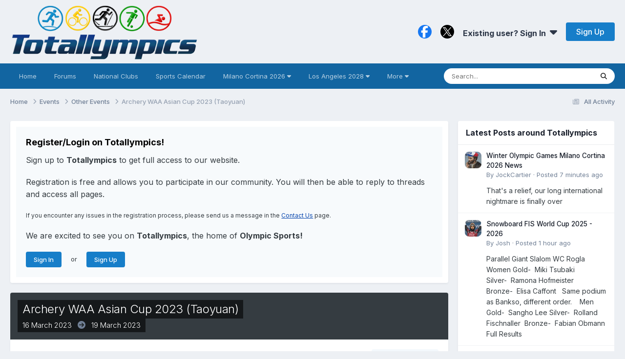

--- FILE ---
content_type: text/html;charset=UTF-8
request_url: https://totallympics.com/events/event/27695-archery-waa-asian-cup-2023-taoyuan/
body_size: 15227
content:
<!DOCTYPE html>
<html lang="en-US" dir="ltr"><style>
.pace {
  -webkit-pointer-events: none;
  pointer-events: none;

  -webkit-user-select: none;
  -moz-user-select: none;
  user-select: none;
}
.pace-inactive {
  display: none;
}
@media (min-device-width: 800px) {  
.pace .pace-progress {
  background: #0091EA;
  position: fixed;
  z-index: 2000;
  top: 0;
  right: 100%;
  width: 100%;
  height: 2px;
}
}
</style>
	<head>
		<meta charset="utf-8">
		<title>Archery WAA Asian Cup 2023 (Taoyuan) - Other Events - Totallympics</title>
		
			<!-- Global site tag (gtag.js) - Google Analytics -->
<script async src="https://www.googletagmanager.com/gtag/js?id=UA-105133244-1"></script>
<script>
  window.dataLayer = window.dataLayer || [];
  function gtag(){dataLayer.push(arguments);}
  gtag('js', new Date());

  gtag('config', 'UA-105133244-1');
</script>

<!-- Default Statcounter code for Totallympics
http://totallympics.com -->
<script type="text/javascript">
var sc_project=10850160; 
var sc_invisible=1; 
var sc_security="4f4000a3"; 
</script>
<script type="text/javascript"
src="https://www.statcounter.com/counter/counter.js"
async></script>
<noscript><div class="statcounter"><a title="website
statistics" href="https://statcounter.com/"
target="_blank"><img class="statcounter"
src="https://c.statcounter.com/10850160/0/4f4000a3/1/"
alt="website statistics"></a></div></noscript>
<!-- End of Statcounter Code -->
		
		

	<meta name="viewport" content="width=device-width, initial-scale=1">


	
	
		<meta property="og:image" content="https://totallympics.com/uploads/monthly_2017_12/FacebookLogo.png.6e3bfdb52db3aa60aaa97bd9d16d035b.png">
	


	<meta name="twitter:card" content="summary_large_image" />


	
		<meta name="twitter:site" content="@QualiTracker" />
	



	
		
			
				<meta property="og:title" content="Archery WAA Asian Cup 2023 (Taoyuan)">
			
		
	

	
		
			
				<meta property="og:type" content="website">
			
		
	

	
		
			
				<meta property="og:url" content="https://totallympics.com/events/event/27695-archery-waa-asian-cup-2023-taoyuan/">
			
		
	

	
		
			
				<meta name="description" content="Archery WAA Asian Cup 2023 (Taoyuan) Taoyuan (TPE) - 16 March 2023 - 19 March 2023 Official Website Programme Results System Results Database Facebook Page Discussion Thread">
			
		
	

	
		
			
				<meta property="og:description" content="Archery WAA Asian Cup 2023 (Taoyuan) Taoyuan (TPE) - 16 March 2023 - 19 March 2023 Official Website Programme Results System Results Database Facebook Page Discussion Thread">
			
		
	

	
		
			
				<meta property="og:updated_time" content="2023-03-16T08:24:49Z">
			
		
	

	
		
			
				<meta property="og:site_name" content="Totallympics">
			
		
	

	
		
			
				<meta property="og:locale" content="en_US">
			
		
	


	
		<link rel="canonical" href="https://totallympics.com/events/event/27695-archery-waa-asian-cup-2023-taoyuan/" />
	





<link rel="manifest" href="https://totallympics.com/manifest.webmanifest/">
<meta name="msapplication-config" content="https://totallympics.com/browserconfig.xml/">
<meta name="msapplication-starturl" content="/">
<meta name="application-name" content="Totallympics">
<meta name="apple-mobile-web-app-title" content="Totallympics">

	<meta name="theme-color" content="#edf0f4">






	

	
		
			<link rel="icon" sizes="36x36" href="https://totallympics.com/uploads/monthly_2021_06/android-chrome-36x36.png?v=1724512380">
		
	

	
		
			<link rel="icon" sizes="48x48" href="https://totallympics.com/uploads/monthly_2021_06/android-chrome-48x48.png?v=1724512380">
		
	

	
		
			<link rel="icon" sizes="72x72" href="https://totallympics.com/uploads/monthly_2021_06/android-chrome-72x72.png?v=1724512380">
		
	

	
		
			<link rel="icon" sizes="96x96" href="https://totallympics.com/uploads/monthly_2021_06/android-chrome-96x96.png?v=1724512380">
		
	

	
		
			<link rel="icon" sizes="144x144" href="https://totallympics.com/uploads/monthly_2021_06/android-chrome-144x144.png?v=1724512380">
		
	

	
		
			<link rel="icon" sizes="192x192" href="https://totallympics.com/uploads/monthly_2021_06/android-chrome-192x192.png?v=1724512380">
		
	

	
		
			<link rel="icon" sizes="256x256" href="https://totallympics.com/uploads/monthly_2021_06/android-chrome-256x256.png?v=1724512380">
		
	

	
		
			<link rel="icon" sizes="384x384" href="https://totallympics.com/uploads/monthly_2021_06/android-chrome-384x384.png?v=1724512380">
		
	

	
		
			<link rel="icon" sizes="512x512" href="https://totallympics.com/uploads/monthly_2021_06/android-chrome-512x512.png?v=1724512380">
		
	

	
		
			<meta name="msapplication-square70x70logo" content="https://totallympics.com/uploads/monthly_2021_06/msapplication-square70x70logo.png?v=1724512380"/>
		
	

	
		
			<meta name="msapplication-TileImage" content="https://totallympics.com/uploads/monthly_2021_06/msapplication-TileImage.png?v=1724512380"/>
		
	

	
		
			<meta name="msapplication-square150x150logo" content="https://totallympics.com/uploads/monthly_2021_06/msapplication-square150x150logo.png?v=1724512380"/>
		
	

	
		
			<meta name="msapplication-wide310x150logo" content="https://totallympics.com/uploads/monthly_2021_06/msapplication-wide310x150logo.png?v=1724512380"/>
		
	

	
		
			<meta name="msapplication-square310x310logo" content="https://totallympics.com/uploads/monthly_2021_06/msapplication-square310x310logo.png?v=1724512380"/>
		
	

	
		
			
				<link rel="apple-touch-icon" href="https://totallympics.com/uploads/monthly_2021_06/apple-touch-icon-57x57.png?v=1724512380">
			
		
	

	
		
			
				<link rel="apple-touch-icon" sizes="60x60" href="https://totallympics.com/uploads/monthly_2021_06/apple-touch-icon-60x60.png?v=1724512380">
			
		
	

	
		
			
				<link rel="apple-touch-icon" sizes="72x72" href="https://totallympics.com/uploads/monthly_2021_06/apple-touch-icon-72x72.png?v=1724512380">
			
		
	

	
		
			
				<link rel="apple-touch-icon" sizes="76x76" href="https://totallympics.com/uploads/monthly_2021_06/apple-touch-icon-76x76.png?v=1724512380">
			
		
	

	
		
			
				<link rel="apple-touch-icon" sizes="114x114" href="https://totallympics.com/uploads/monthly_2021_06/apple-touch-icon-114x114.png?v=1724512380">
			
		
	

	
		
			
				<link rel="apple-touch-icon" sizes="120x120" href="https://totallympics.com/uploads/monthly_2021_06/apple-touch-icon-120x120.png?v=1724512380">
			
		
	

	
		
			
				<link rel="apple-touch-icon" sizes="144x144" href="https://totallympics.com/uploads/monthly_2021_06/apple-touch-icon-144x144.png?v=1724512380">
			
		
	

	
		
			
				<link rel="apple-touch-icon" sizes="152x152" href="https://totallympics.com/uploads/monthly_2021_06/apple-touch-icon-152x152.png?v=1724512380">
			
		
	

	
		
			
				<link rel="apple-touch-icon" sizes="180x180" href="https://totallympics.com/uploads/monthly_2021_06/apple-touch-icon-180x180.png?v=1724512380">
			
		
	





<link rel="preload" href="//totallympics.com/applications/core/interface/font/fontawesome-webfont.woff2?v=4.7.0" as="font" crossorigin="anonymous">
		


	<link rel="preconnect" href="https://fonts.googleapis.com">
	<link rel="preconnect" href="https://fonts.gstatic.com" crossorigin>
	
		<link href="https://fonts.googleapis.com/css2?family=Inter:wght@300;400;500;600;700&display=swap" rel="stylesheet">
	



	<link rel='stylesheet' href='https://totallympics.com/uploads/css_built_52/bddd70cd806de0ea6bdaf4a7b4397195_livemessenger.css?v=51c35a5d861769512063' media='all'>

	<link rel='stylesheet' href='https://totallympics.com/uploads/css_built_52/341e4a57816af3ba440d891ca87450ff_framework.css?v=51c35a5d861769512063' media='all'>

	<link rel='stylesheet' href='https://totallympics.com/uploads/css_built_52/05e81b71abe4f22d6eb8d1a929494829_responsive.css?v=51c35a5d861769512063' media='all'>

	<link rel='stylesheet' href='https://totallympics.com/uploads/css_built_52/90eb5adf50a8c640f633d47fd7eb1778_core.css?v=51c35a5d861769512063' media='all'>

	<link rel='stylesheet' href='https://totallympics.com/uploads/css_built_52/5a0da001ccc2200dc5625c3f3934497d_core_responsive.css?v=51c35a5d861769512063' media='all'>

	<link rel='stylesheet' href='https://totallympics.com/uploads/css_built_52/1b84cc05a2744615b3fb195a791a579d_marktopic.css?v=51c35a5d861769512063' media='all'>

	<link rel='stylesheet' href='https://totallympics.com/uploads/css_built_52/51a672ecd6862df2c2f1969522683ee9_calendar.css?v=51c35a5d861769512063' media='all'>

	<link rel='stylesheet' href='https://totallympics.com/uploads/css_built_52/ac571ba28dab5323fa5bf741f9bdfa70_calendar_responsive.css?v=51c35a5d861769512063' media='all'>





<link rel='stylesheet' href='https://totallympics.com/uploads/css_built_52/258adbb6e4f3e83cd3b355f84e3fa002_custom.css?v=51c35a5d861769512063' media='all'>




<style type='text/css'>
	a.cEvents_style6, .cEvents_style6 a, .cCalendarIcon.cEvents_style6 {
	background-color: #d40000;
}
a.cEvents_style1, .cEvents_style1 a, .cCalendarIcon.cEvents_style1 {
	background-color: #2a00d4;
}
a.cEvents_style2, .cEvents_style2 a, .cCalendarIcon.cEvents_style2 {
	background-color: #0066ff;
}
a.cEvents_style7, .cEvents_style7 a, .cCalendarIcon.cEvents_style7 {
	background-color: #4f7c99;
}
a.cEvents_style5, .cEvents_style5 a, .cCalendarIcon.cEvents_style5 {
	background-color: #4f994f;
}
a.cEvents_style3, .cEvents_style3 a, .cCalendarIcon.cEvents_style3 {
	background-color: #6e4f99;
}
a.cEvents_style8, .cEvents_style8 a, .cCalendarIcon.cEvents_style8 {
	background-color: #000000;
}

</style>

		
		

	
	<link rel='shortcut icon' href='https://totallympics.com/uploads/monthly_2017_12/favicon.ico.77a8f28279d9c9535594ae6da2d82833.ico' type="image/x-icon">

      <style>
@import url('https://fonts.googleapis.com/css?family=Inter|EB+Garamond|McLaren|Exo+2|Montserrat+Alternates|Lobster+Two|Crafty+Girls|Handlee|Satisfy|Indie+Flower|Quicksand&display=swap');   
</style>
       <script src="https://kit.fontawesome.com/9d5c72e310.js" crossorigin="anonymous"></script>
	</head>
	<body class="ipsApp ipsApp_front ipsJS_none ipsClearfix" data-controller="core.front.core.app"  data-message=""  data-pageapp="calendar" data-pagelocation="front" data-pagemodule="calendar" data-pagecontroller="event" data-pageid="27695"   >
		<a href="#ipsLayout_mainArea" class="ipsHide" title="Go to main content on this page" accesskey="m">Jump to content</a>
		
			<div id="ipsLayout_header" class="ipsClearfix">
				





				<header>
					<div class="ipsLayout_container">
						


<a href='https://totallympics.com/' id='elLogo' accesskey='1'><img src="https://totallympics.com/uploads/monthly_2021_08/1390678190_TotallympicsLogo.png.207c550421206cad6cd36c70e454ca05.png" alt='Totallympics'></a>

						
							

	<ul id='elUserNav' class='ipsList_inline cSignedOut ipsResponsive_showDesktop'>
		

	
		<li class='cUserNav_icon'>
			<a href='https://www.facebook.com/Totallympics/' target='_blank' class='cShareLink cShareLink_facebook' rel='noopener noreferrer'><i class='fa fa-facebook'></i></a>
        </li>
	
		<li class='cUserNav_icon'>
			<a href='https://x.com/QualiTracker' target='_blank' class='cShareLink cShareLink_x' rel='noopener noreferrer'><i class='fa fa-x'></i></a>
        </li>
	

        
		
        
        
            
            <li id='elSignInLink'>
                <a href='https://totallympics.com/login/' data-ipsMenu-closeOnClick="false" data-ipsMenu id='elUserSignIn'>
                    Existing user? Sign In &nbsp;<i class='fa fa-caret-down'></i>
                </a>
                
<div id='elUserSignIn_menu' class='ipsMenu ipsMenu_auto ipsHide'>
	<form accept-charset='utf-8' method='post' action='https://totallympics.com/login/'>
		<input type="hidden" name="csrfKey" value="c7e1212fb07938551986eed7a537b09c">
		<input type="hidden" name="ref" value="aHR0cHM6Ly90b3RhbGx5bXBpY3MuY29tL2V2ZW50cy9ldmVudC8yNzY5NS1hcmNoZXJ5LXdhYS1hc2lhbi1jdXAtMjAyMy10YW95dWFuLw==">
		<div data-role="loginForm">
			
			
			
				
<div class="ipsPad ipsForm ipsForm_vertical">
	<h4 class="ipsType_sectionHead">Sign In</h4>
	<br><br>
	<ul class="ipsList_reset">
		<li class="ipsFieldRow ipsFieldRow_noLabel ipsFieldRow_fullWidth">
			
			
				<input type="text" placeholder="Display Name or Email Address" name="auth" autocomplete="email">
			
		</li>
		<li class="ipsFieldRow ipsFieldRow_noLabel ipsFieldRow_fullWidth">
			<input type="password" placeholder="Password" name="password" autocomplete="current-password"><i data-controller="neplugin.show.password" class="fa fa-eye" data-role="nepluginShowPassword"></i>
		</li>
		<li class="ipsFieldRow ipsFieldRow_checkbox ipsClearfix">
			<span class="ipsCustomInput">
				<input type="checkbox" name="remember_me" id="remember_me_checkbox" value="1" checked aria-checked="true">
				<span></span>
			</span>
			<div class="ipsFieldRow_content">
				<label class="ipsFieldRow_label" for="remember_me_checkbox">Remember me</label>
				<span class="ipsFieldRow_desc">Not recommended on shared computers</span>
			</div>
		</li>
		<li class="ipsFieldRow ipsFieldRow_fullWidth">
			<button type="submit" name="_processLogin" value="usernamepassword" class="ipsButton ipsButton_primary ipsButton_small" id="elSignIn_submit">Sign In</button>
			
				<p class="ipsType_right ipsType_small">
					
						</a><a href="https://totallympics.com/lostpassword/" data-ipsdialog data-ipsdialog-title="Forgot your password?" >
					
					Forgot your password?</a>
				</p>
			
		</li>
	</ul>
</div>
			
		</div>
	</form>
</div>
            </li>
            
        
		
			<li>
				
					<a href='https://totallympics.com/register/'  id='elRegisterButton' class='ipsButton ipsButton_normal ipsButton_primary'>Sign Up</a>
				
			</li>
		
	</ul>

							
<ul class='ipsMobileHamburger ipsList_reset ipsResponsive_hideDesktop'>
	<li data-ipsDrawer data-ipsDrawer-drawerElem='#elMobileDrawer'>
		<a href='#'>
			
			
				
			
			
			
			<i class='fa fa-navicon'></i>
		</a>
	</li>
</ul>
						
					</div>
				</header>
				

	<nav data-controller='core.front.core.navBar' class='ipsNavBar_noSubBars ipsResponsive_showDesktop'>
		<div class='ipsNavBar_primary ipsLayout_container ipsNavBar_noSubBars'>
			<ul data-role="primaryNavBar" class='ipsClearfix'>
				


	
		
		
		<li  id='elNavSecondary_70' data-role="navBarItem" data-navApp="core" data-navExt="CustomItem">
			
			
				<a href="https://totallympics.com/forums/"  data-navItem-id="70" >
					Home<span class='ipsNavBar_active__identifier'></span>
				</a>
			
			
		</li>
	
	

	
		
		
		<li  id='elNavSecondary_65' data-role="navBarItem" data-navApp="forums" data-navExt="Forums">
			
			
				<a href="https://totallympics.com/forums/"  data-navItem-id="65" >
					Forums<span class='ipsNavBar_active__identifier'></span>
				</a>
			
			
		</li>
	
	

	
		
		
		<li  id='elNavSecondary_74' data-role="navBarItem" data-navApp="core" data-navExt="CustomItem">
			
			
				<a href="https://totallympics.com/clubs/"  data-navItem-id="74" >
					National Clubs<span class='ipsNavBar_active__identifier'></span>
				</a>
			
			
		</li>
	
	

	
		
		
		<li  id='elNavSecondary_78' data-role="navBarItem" data-navApp="core" data-navExt="CustomItem">
			
			
				<a href="https://totallympics.com/events/"  data-navItem-id="78" >
					Sports Calendar<span class='ipsNavBar_active__identifier'></span>
				</a>
			
			
		</li>
	
	

	
		
		
		<li  id='elNavSecondary_26' data-role="navBarItem" data-navApp="core" data-navExt="Menu">
			
			
				<a href="#" id="elNavigation_26" data-ipsMenu data-ipsMenu-appendTo='#elNavSecondary_26' data-ipsMenu-activeClass='ipsNavActive_menu' data-navItem-id="26" >
					Milano Cortina 2026 <i class="fa fa-caret-down"></i><span class='ipsNavBar_active__identifier'></span>
				</a>
				<ul id="elNavigation_26_menu" class="ipsMenu ipsMenu_auto ipsHide">
					

	
		
			<li class='ipsMenu_item' >
				<a href='https://totallympics.com/qualification-tracker/milano-cortina-2026/qualification-by-sport/' >
					Milano Cortina 2026 Olympic Qualification by Sport
				</a>
			</li>
		
	

	
		
			<li class='ipsMenu_item' >
				<a href='https://totallympics.com/qualification-tracker/milano-cortina-2026/qualification-by-nation/' >
					Milano Cortina 2026 Olympic Qualification by Nation
				</a>
			</li>
		
	

	
		
			<li class='ipsMenu_item' >
				<a href='https://totallympics.com/qualification-tracker/milano-cortina-2026/schedule-by-day/' >
					Milano Cortina 2026 Olympic Schedule by Day
				</a>
			</li>
		
	

	
		
			<li class='ipsMenu_item' >
				<a href='https://totallympics.com/qualification-tracker/milano-cortina-2026/schedule-by-sport/' >
					Milano Cortina 2026 Olympic Schedule by Sport
				</a>
			</li>
		
	

	
		
			<li class='ipsMenu_item' >
				<a href='https://totallympics.com/qualification-tracker/milano-cortina-2026/world-championships-medal-counts-in-the-road-to-milano-cortina-2026/' >
					World Championships Medal Counts in the Road to Milano Cortina 2026
				</a>
			</li>
		
	

				</ul>
			
			
		</li>
	
	

	
		
		
		<li  id='elNavSecondary_80' data-role="navBarItem" data-navApp="core" data-navExt="Menu">
			
			
				<a href="#" id="elNavigation_80" data-ipsMenu data-ipsMenu-appendTo='#elNavSecondary_80' data-ipsMenu-activeClass='ipsNavActive_menu' data-navItem-id="80" >
					Los Angeles 2028 <i class="fa fa-caret-down"></i><span class='ipsNavBar_active__identifier'></span>
				</a>
				<ul id="elNavigation_80_menu" class="ipsMenu ipsMenu_auto ipsHide">
					

	
		
			<li class='ipsMenu_item' >
				<a href='https://totallympics.com/qualification-tracker/los-angeles-2028/qualification-by-sport/' >
					Los Angeles 2028 Qualification by Sport
				</a>
			</li>
		
	

	
		
			<li class='ipsMenu_item' >
				<a href='https://totallympics.com/qualification-tracker/los-angeles-2028/qualification-by-nation/' >
					Los Angeles 2028 Qualification by Nation
				</a>
			</li>
		
	

	
		
			<li class='ipsMenu_item' >
				<a href='https://totallympics.com/qualification-tracker/los-angeles-2028/world-championships-medal-counts-in-the-road-to-los-angeles-2028/' >
					World Championships Medal Counts in the Road to Los Angeles 2028
				</a>
			</li>
		
	

	
		
			<li class='ipsMenu_item' >
				<a href='https://totallympics.com/qualification-tracker/los-angeles-2028/qualification-calendar/2026-qualification-calendar-r3071/' >
					Los Angeles 2028 Qualification Calendar - 2026
				</a>
			</li>
		
	

	
		
			<li class='ipsMenu_item' >
				<a href='https://totallympics.com/qualification-tracker/los-angeles-2028/qualification-calendar/2027-qualification-calendar-r3072/' >
					Los Angeles 2028 Qualification Calendar - 2027
				</a>
			</li>
		
	

	
		
			<li class='ipsMenu_item' >
				<a href='https://totallympics.com/qualification-tracker/los-angeles-2028/qualification-calendar/2028-qualification-calendar-r3073/' >
					Los Angeles 2028 Qualification Calendar - 2028
				</a>
			</li>
		
	

				</ul>
			
			
		</li>
	
	

	
		
		
		<li  id='elNavSecondary_2' data-role="navBarItem" data-navApp="core" data-navExt="Menu">
			
			
				<a href="#" id="elNavigation_2" data-ipsMenu data-ipsMenu-appendTo='#elNavSecondary_2' data-ipsMenu-activeClass='ipsNavActive_menu' data-navItem-id="2" >
					Activity <i class="fa fa-caret-down"></i><span class='ipsNavBar_active__identifier'></span>
				</a>
				<ul id="elNavigation_2_menu" class="ipsMenu ipsMenu_auto ipsHide">
					

	
		
			<li class='ipsMenu_item' >
				<a href='https://totallympics.com/discover/' >
					All Activity
				</a>
			</li>
		
	

	

	

	
		
			<li class='ipsMenu_item' >
				<a href='https://totallympics.com/leaderboard/' >
					Leaderboard
				</a>
			</li>
		
	

	
		
			<li class='ipsMenu_item' >
				<a href='https://totallympics.com/advancedstats/members/' >
					Member Stats
				</a>
			</li>
		
	

	
		
			<li class='ipsMenu_item' >
				<a href='https://totallympics.com/advancedstats/posts/' >
					Post Stats
				</a>
			</li>
		
	

	
		
			<li class='ipsMenu_item' >
				<a href='https://totallympics.com/advancedstats/topics/' >
					Topic Stats
				</a>
			</li>
		
	

	
		
			<li class='ipsMenu_item' >
				<a href='https://totallympics.com/search/' >
					Search
				</a>
			</li>
		
	

	
		
			<li class='ipsMenu_item' >
				<a href='https://totallympics.com/online/' >
					Online Users
				</a>
			</li>
		
	

				</ul>
			
			
		</li>
	
	

	
		
		
		<li  id='elNavSecondary_31' data-role="navBarItem" data-navApp="core" data-navExt="CustomItem">
			
			
				<a href="https://totallympics.com/contact/"  data-navItem-id="31" >
					Contact Us<span class='ipsNavBar_active__identifier'></span>
				</a>
			
			
		</li>
	
	

				<li class='ipsHide' id='elNavigationMore' data-role='navMore'>
					<a href='#' data-ipsMenu data-ipsMenu-appendTo='#elNavigationMore' id='elNavigationMore_dropdown'>More</a>
					<ul class='ipsNavBar_secondary ipsHide' data-role='secondaryNavBar'>
						<li class='ipsHide' id='elNavigationMore_more' data-role='navMore'>
							<a href='#' data-ipsMenu data-ipsMenu-appendTo='#elNavigationMore_more' id='elNavigationMore_more_dropdown'>More <i class='fa fa-caret-down'></i></a>
							<ul class='ipsHide ipsMenu ipsMenu_auto' id='elNavigationMore_more_dropdown_menu' data-role='moreDropdown'></ul>
						</li>
					</ul>
				</li>
			</ul>
			

	<div id="elSearchWrapper">
		<div id='elSearch' data-controller="core.front.core.quickSearch">
			<form accept-charset='utf-8' action='//totallympics.com/search/?do=quicksearch' method='post'>
                <input type='search' id='elSearchField' placeholder='Search...' name='q' autocomplete='off' aria-label='Search'>
                <details class='cSearchFilter'>
                    <summary class='cSearchFilter__text'></summary>
                    <ul class='cSearchFilter__menu'>
                        
                        <li><label><input type="radio" name="type" value="all" ><span class='cSearchFilter__menuText'>Everywhere</span></label></li>
                        
                            
                                <li><label><input type="radio" name="type" value='contextual_{&quot;type&quot;:&quot;calendar_event&quot;,&quot;nodes&quot;:8}' checked><span class='cSearchFilter__menuText'>This Calendar</span></label></li>
                            
                                <li><label><input type="radio" name="type" value='contextual_{&quot;type&quot;:&quot;calendar_event&quot;,&quot;item&quot;:27695}' checked><span class='cSearchFilter__menuText'>This Event</span></label></li>
                            
                        
                        
                            <li><label><input type="radio" name="type" value="forums_topic"><span class='cSearchFilter__menuText'>Topics</span></label></li>
                        
                            <li><label><input type="radio" name="type" value="calendar_event"><span class='cSearchFilter__menuText'>Events</span></label></li>
                        
                            <li><label><input type="radio" name="type" value="cms_pages_pageitem"><span class='cSearchFilter__menuText'>Pages</span></label></li>
                        
                            <li><label><input type="radio" name="type" value="cms_records7"><span class='cSearchFilter__menuText'>Records</span></label></li>
                        
                            <li><label><input type="radio" name="type" value="cms_records8"><span class='cSearchFilter__menuText'>Articles</span></label></li>
                        
                            <li><label><input type="radio" name="type" value="cms_records9"><span class='cSearchFilter__menuText'>Records</span></label></li>
                        
                            <li><label><input type="radio" name="type" value="cms_records13"><span class='cSearchFilter__menuText'>Records</span></label></li>
                        
                            <li><label><input type="radio" name="type" value="core_members"><span class='cSearchFilter__menuText'>Members</span></label></li>
                        
                    </ul>
                </details>
				<button class='cSearchSubmit' type="submit" aria-label='Search'><i class="fa fa-search"></i></button>
			</form>
		</div>
	</div>

		</div>
	</nav>

				
<ul id='elMobileNav' class='ipsResponsive_hideDesktop' data-controller='core.front.core.mobileNav'>
	
		
			
			
				
				
			
				
					<li id='elMobileBreadcrumb'>
						<a href='https://totallympics.com/events/8-other-events/'>
							<span>Other Events</span>
						</a>
					</li>
				
				
			
				
				
			
		
	
	
	
	<li >
		<a data-action="defaultStream" href='https://totallympics.com/discover/'><i class="fa fa-newspaper-o" aria-hidden="true"></i></a>
	</li>

	

	
		<li class='ipsJS_show'>
			<a href='https://totallympics.com/search/'><i class='fa fa-search'></i></a>
		</li>
	
</ul>
			</div>
		
		<main id="ipsLayout_body" class="ipsLayout_container">
			<div id="ipsLayout_contentArea">
				<div id="ipsLayout_contentWrapper">
					
<nav class='ipsBreadcrumb ipsBreadcrumb_top ipsFaded_withHover'>
	

	 <ul class='ipsList_inline ipsPos_right'>
		
		<li >
			<a data-action="defaultStream" class='ipsType_light '  href='https://totallympics.com/discover/'><i class="fa fa-newspaper-o" aria-hidden="true"></i> <span>All Activity</span></a>
		</li>
		<!---->
	</ul> 

	<ul data-role="breadcrumbList">
		<li>
			<a title="Home" href='https://totallympics.com/'>
				<span>Home <i class='fa fa-angle-right'></i></span>
			</a>
		</li>
		
		
			<li>
				
					<a href='https://totallympics.com/events/'>
						<span>Events <i class='fa fa-angle-right' aria-hidden="true"></i></span>
					</a>
				
			</li>
		
			<li>
				
					<a href='https://totallympics.com/events/8-other-events/'>
						<span>Other Events <i class='fa fa-angle-right' aria-hidden="true"></i></span>
					</a>
				
			</li>
		
			<li>
				
					Archery WAA Asian Cup 2023 (Taoyuan)
				
			</li>
		
	</ul>
</nav>
					
					<div id="ipsLayout_mainArea">
						
						
						
						

	




	<div class='cWidgetContainer '  data-role='widgetReceiver' data-orientation='horizontal' data-widgetArea='header'>
		<ul class='ipsList_reset'>
			
				
					
					<li class='ipsWidget ipsWidget_horizontal ipsBox  ' data-blockID='app_core_guestSignUp_ycps5wjf7' data-blockConfig="true" data-blockTitle="Guest Signup Widget" data-blockErrorMessage="This block is only shown to guests."  data-controller='core.front.widgets.block'>




	<div class='ipsWidget_inner ipsPos_center ipsPad_half'>
		<div class="ipsAreaBackground_light ipsPad">
		    <div class="ipsGrid ipsGrid_collapsePhone">
		        <div class='ipsGrid_span'>
		            <h2 class="ipsType_sectionHead ipsSpacer_bottom ipsSpacer_half">Register/Login on Totallympics!</h2>
		            <div class="ipsType_richText ipsType_contained">
						<p>
	<span style="font-family:Inter,sans-serif;"><span style="font-size:16px;">Sign up to <strong>Totallympics</strong> to get full access to our website.</span></span>
</p>

<p>
	 
</p>

<p>
	<span style="font-family:Inter,sans-serif;"><span style="font-size:16px;">Registration is free and allows you to participate in our community. You will then be able to reply to threads and access all pages.</span></span>
</p>

<p>
	 
</p>

<p>
	<span style="font-size:12px;"><span style="font-family:Inter,sans-serif;">If you encounter any issues in the registration process, please send us a message in the <a href="https://totallympics.com/contact/" rel="">Contact Us</a> page.</span></span>
</p>

<p>
	 
</p>

<p>
	<span style="font-family:Inter,sans-serif;"><span style="font-size:16px;">We are excited to see you on <strong>Totallympics</strong>, the home of <strong>Olympic Sports!</strong></span></span>
</p>

<p>
	 
</p>

		            </div>
		            
		            
			            <ul class="ipsList_inline">
			                <li>
			                    <a href='https://totallympics.com/login/' class="ipsButton ipsButton_primary ipsButton_verySmall ipsPos_right">Sign In</a>
			                </li>
			                <li>or</li>
			                <li>
			                    <a href='https://totallympics.com/register/' class="ipsButton ipsButton_primary ipsButton_verySmall ipsPos_right">Sign Up</a>
			                </li>
			            </ul>
			        
		        </div>
		        
		    </div>
		</div>
	</div>
</li>
				
			
		</ul>
	</div>

						


<div>
  <header>
		<div id="elEventHeader">
<div class='ipsPageHead_special ipsCoverPhoto' data-controller='core.global.core.coverPhoto' data-url="https://totallympics.com/events/event/27695-archery-waa-asian-cup-2023-taoyuan/?csrfKey=c7e1212fb07938551986eed7a537b09c" data-coverOffset='0'>
	
	
		<div class='ipsCoverPhoto_container' style="background-color: hsl(-279, 100%, 80% )">
			<img src='https://totallympics.com/uploads/set_resources_52/84c1e40ea0e759e3f1505eb1788ddf3c_pattern.png' class='ipsCoverPhoto_photo' data-action="toggleCoverPhoto" alt=''>
		</div>
	
	
	
	<div class='ipsColumns ipsColumns_collapsePhone' data-hideOnCoverEdit>
		<div class='ipsColumn ipsColumn_fluid'>
			
			
<div class='cEvent_details'>
	<h1 class='ipsType_pageTitle ipsContained_container ipsType_break'>
		

		
		
			<span class='ipsType_break ipsContained ipsPageHead_barText'>
				
				Archery WAA Asian Cup 2023 (Taoyuan)
			</span>
		
	</h1>
	<p class='ipsType_normal ipsType_reset ipsPageHead_barText_small'>
		<time datetime='2023-03-16'>
			
				<span data-controller="core.global.core.datetime" data-time="2023-03-16T00:00:00+00:00" data-format="%d %B %Y">
					16 March 2023
				</span>
			
		</time>
		
			&nbsp;&nbsp;<i class='fa fa-arrow-circle-right ipsType_large ipsType_light'></i>&nbsp;&nbsp;
			<time datetime='2023-03-19'>
				
				
					
						<span data-controller="core.global.core.datetime" data-time="2023-03-19T00:00:00+00:00" data-format="%d %B %Y">
							19 March 2023
						</span>
					
					
				
			</time>
		
	</p>
</div>
		</div>
	</div>
</div></div>
			
				
	</header>
	
  <section>
		

		


		
			<div class="ipsBox ipsResponsive_pull ipsClearfix">
				<div class="ipsPadding_horizontal ipsPadding_top sm:ipsPadding_bottom">
					<div class="ipsPageHeader__meta ipsFlex ipsFlex-jc:between ipsFlex-ai:center ipsFlex-fw:wrap ipsGap:3">
						<div class="ipsFlex-flex:11">
							<h2 class="ipsFlex-flex:11 ipsType_sectionHead">Event details</h2>
								
							
						</div>
						<div class="ipsFlex-flex:01 ipsResponsive_hidePhone">
							<div class="ipsFlex ipsFlex-ai:center ipsFlex-jc:center ipsGap:3 ipsGap_row:0">
								
									


    <a href='#elShareItem_1417755698_menu' id='elShareItem_1417755698' data-ipsMenu class='ipsShareButton ipsButton ipsButton_verySmall ipsButton_link ipsButton_link--light'>
        <span><i class='fa fa-share-alt'></i></span> &nbsp;Share
    </a>

    <div class='ipsPadding ipsMenu ipsMenu_normal ipsHide' id='elShareItem_1417755698_menu' data-controller="core.front.core.sharelink">
        
        
        <span data-ipsCopy data-ipsCopy-flashmessage>
            <a href="https://totallympics.com/events/event/27695-archery-waa-asian-cup-2023-taoyuan/" class="ipsButton ipsButton_light ipsButton_small ipsButton_fullWidth" data-role="copyButton" data-clipboard-text="https://totallympics.com/events/event/27695-archery-waa-asian-cup-2023-taoyuan/" data-ipstooltip title='Copy Link to Clipboard'><i class="fa fa-clone"></i> https://totallympics.com/events/event/27695-archery-waa-asian-cup-2023-taoyuan/</a>
        </span>
        <ul class='ipsShareLinks ipsMargin_top:half'>
            
                <li>
<style>
	.cShareLink_whatsapp { background: #008b00; }
</style>
<a href="whatsapp://send?text=Archery%20WAA%20Asian%20Cup%202023%20%28Taoyuan%29 https%3A%2F%2Ftotallympics.com%2Fevents%2Fevent%2F27695-archery-waa-asian-cup-2023-taoyuan%2F" class=" cShareLink cShareLink_whatsapp" target="_blank" data-role="shareLink" title='Share on Whatsapp' data-ipsTooltip rel="noopener">
	<i class="fa fa-whatsapp"></i>
</a></li>
            
                <li>
<a href="https://x.com/share?url=https%3A%2F%2Ftotallympics.com%2Fevents%2Fevent%2F27695-archery-waa-asian-cup-2023-taoyuan%2F" class="cShareLink cShareLink_x" target="_blank" data-role="shareLink" title='Share on X' data-ipsTooltip rel='nofollow noopener'>
    <i class="fa fa-x"></i>
</a></li>
            
                <li>
<a href="https://www.facebook.com/sharer/sharer.php?u=https%3A%2F%2Ftotallympics.com%2Fevents%2Fevent%2F27695-archery-waa-asian-cup-2023-taoyuan%2F" class="cShareLink cShareLink_facebook" target="_blank" data-role="shareLink" title='Share on Facebook' data-ipsTooltip rel='noopener nofollow'>
	<i class="fa fa-facebook"></i>
</a></li>
            
                <li>
<a href="https://www.reddit.com/submit?url=https%3A%2F%2Ftotallympics.com%2Fevents%2Fevent%2F27695-archery-waa-asian-cup-2023-taoyuan%2F&amp;title=Archery+WAA+Asian+Cup+2023+%28Taoyuan%29" rel="nofollow noopener" class="cShareLink cShareLink_reddit" target="_blank" title='Share on Reddit' data-ipsTooltip>
	<i class="fa fa-reddit"></i>
</a></li>
            
                <li>
<a href="https://www.linkedin.com/shareArticle?mini=true&amp;url=https%3A%2F%2Ftotallympics.com%2Fevents%2Fevent%2F27695-archery-waa-asian-cup-2023-taoyuan%2F&amp;title=Archery+WAA+Asian+Cup+2023+%28Taoyuan%29" rel="nofollow noopener" class="cShareLink cShareLink_linkedin" target="_blank" data-role="shareLink" title='Share on LinkedIn' data-ipsTooltip>
	<i class="fa fa-linkedin"></i>
</a></li>
            
                <li>
<a href="https://pinterest.com/pin/create/button/?url=https://totallympics.com/events/event/27695-archery-waa-asian-cup-2023-taoyuan/&amp;media=https://totallympics.com/uploads/monthly_2017_12/FacebookLogo.png.6e3bfdb52db3aa60aaa97bd9d16d035b.png" class="cShareLink cShareLink_pinterest" rel="nofollow noopener" target="_blank" data-role="shareLink" title='Share on Pinterest' data-ipsTooltip>
	<i class="fa fa-pinterest"></i>
</a></li>
            
        </ul>
        
            <hr class='ipsHr'>
            <button class='ipsHide ipsButton ipsButton_verySmall ipsButton_light ipsButton_fullWidth ipsMargin_top:half' data-controller='core.front.core.webshare' data-role='webShare' data-webShareTitle='Archery WAA Asian Cup 2023 (Taoyuan)' data-webShareText='Archery WAA Asian Cup 2023 (Taoyuan)' data-webShareUrl='https://totallympics.com/events/event/27695-archery-waa-asian-cup-2023-taoyuan/'>More sharing options...</button>
        
    </div>

								
								
								



								

<div data-followApp='calendar' data-followArea='event' data-followID='27695' data-controller='core.front.core.followButton'>
	

	<a href='https://totallympics.com/login/' rel="nofollow" class="ipsFollow ipsPos_middle ipsButton ipsButton_light ipsButton_verySmall ipsButton_disabled" data-role="followButton" data-ipsTooltip title='Sign in to follow this'>
		<span>Followers</span>
		<span class='ipsCommentCount'>0</span>
	</a>

</div>
							</div>
						</div>
					</div>				
					<div class="ipsComment_content ipsType_medium ipsMargin_top">
						



<div class='ipsType_richText ipsType_normal ipsClear ipsType_break' data-controller='core.front.core.lightboxedImages' >
<div align="center">
	<span style="font-family:Inter,sans-serif;"><strong><font color="Indigo"><font size="6">Archery WAA Asian Cup 2023 (Taoyuan)</font></font></strong></span>
	<p>
		 
	</p>

	<div align="center">
		<span style="font-family:Inter,sans-serif;"><strong><font color="Indigo"><font size="3"><img alt="TPE.gif" data-ratio="66.67" width="42" src="https://results.totallympics.com/static/image/smiley/default/TPE.gif"> Taoyuan (TPE) - 16 March 2023 - 19 March 2023 <img alt="TPE.gif" data-ratio="66.67" width="42" src="https://results.totallympics.com/static/image/smiley/default/TPE.gif"></font></font></strong></span>
	</div>

	<p>
		 
	</p>

	<div align="center">
		<img alt="Senza titolo.png" class="ipsImage ipsImage_thumbnailed" data-fileid="16131" data-ratio="141.49" data-unique="cc772n1y2" style="width: 282px; height: auto;" width="399" src="https://totallympics.com/uploads/monthly_2023_03/20451437_Senzatitolo.png.01960b96903e503dc601fe0374149d21.png">
	</div>

	<p>
		 
	</p>

	<div align="center">
		<table align="center" style="width: 360px; border: 5px solid rgb(191, 191, 191); outline: 5px solid #A2A2A2; box-shadow: 0 0 0 10px #7D7D7D;">
			<tbody>
				<tr>
					<td style="background-color: rgb(250, 250, 250); width: 283px; border-left: 4px solid rgb(191, 191, 191); border-right: 2x solid rgb(191, 191, 191); border-bottom: 1px solid rgb(238, 238, 238)">
						<span style="color:#000000; padding-left: 2px;"><span style="font-family: McLaren,cursive;"><span style="font-size: 28px;"><strong>Official Website</strong></span></span></span>
					</td>
					<td style="background-color: rgb(250, 250, 250); text-align: center; vertical-align: middle; border-left: 2px solid rgb(191, 191, 191); border-right: 4px solid rgb(191, 191, 191); border-bottom: 1px solid rgb(238, 238, 238); padding-top: 2px; padding-bottom: 2px;">
						<a href="https://www.worldarchery.sport/competition/25611/2023-taoyuan-archery-asia-cup-stage-i" rel="external nofollow"><img alt="112255r04u4pz70n9mu99d.png" data-ratio="100.00" style="padding-left: 3px; padding-right: 3px; border-radius: 50px; height: 60px; width: 66px;" src="https://results.totallympics.com/data/attachment/forum/202003/23/112255r04u4pz70n9mu99d.png"></a>
					</td>
				</tr>
				<tr>
					<td style="background-color: rgb(238, 238, 238); width: 283px; border-left: 4px solid rgb(191, 191, 191); border-right: 2px solid rgb(191, 191, 191); border-bottom: 1px solid rgb(250, 250, 250);">
						<span style="color:#000000; padding-left: 2px;"><span style="font-family: McLaren,cursive;"><span style="font-size: 28px;"><strong>Programme</strong></span></span></span>
					</td>
					<td style="text-align: center; vertical-align: middle; background-color: rgb(238, 238, 238); border-left: 2px solid rgb(191, 191, 191); border-right: 4px solid rgb(191, 191, 191); border-bottom: 1px solid rgb(250, 250, 250); padding-top: 2px; padding-bottom: 2px;">
						<span style="font-size:28px;"><a href="https://www.ianseo.net/TourData/2023/13095/SCHEDULE.pdf?time=2023-03-15+04%3A00%3A00" rel="external nofollow"><img alt="114826ez87b86sig8ubgz8.png" data-ratio="100.00" style="padding-left: 3px; padding-right: 3px; border-radius: 50px; height: 60px; width: 66px;" src="https://results.totallympics.com/data/attachment/forum/202003/23/114826ez87b86sig8ubgz8.png"></a></span>
					</td>
				</tr>
				<tr>
					<td style="background-color: rgb(250, 250, 250); width: 283px; border-left: 4px solid rgb(191, 191, 191); border-right: 2x solid rgb(191, 191, 191); border-bottom: 1px solid rgb(238, 238, 238);">
						<span style="color:#000000; padding-left: 2px;"><span style="font-family: McLaren,cursive;"><span style="font-size: 28px;"><strong>Results System</strong></span></span></span>
					</td>
					<td style="background-color: rgb(250, 250, 250); text-align: center; vertical-align: middle; border-left: 2px solid rgb(191, 191, 191); border-right: 4px solid rgb(191, 191, 191); border-bottom: 1px solid rgb(238, 238, 238); padding-top: 2px; padding-bottom: 2px;">
						<a href="https://www.ianseo.net/Details.php?toId=13095" rel="external nofollow"><img alt="112255r04u4pz70n9mu99d.png" data-ratio="100.00" style="padding-left: 3px; padding-right: 3px; border-radius: 50px; height: 60px; width: 66px;" src="https://results.totallympics.com/data/attachment/forum/202003/23/112255r04u4pz70n9mu99d.png"></a>
					</td>
				</tr>
				<tr>
					<td style="background-color: rgb(238, 238, 238); width: 283px; border-left: 4px solid rgb(191, 191, 191); border-right: 2px solid rgb(191, 191, 191); border-bottom: 1px solid rgb(250, 250, 250);">
						<span style="color:#000000; padding-left: 2px;"><span style="font-family: McLaren,cursive;"><span style="font-size: 28px;"><strong>Results Database</strong></span></span></span>
					</td>
					<td style="text-align: center; vertical-align: middle; background-color: rgb(238, 238, 238); border-left: 2px solid rgb(191, 191, 191); border-right: 4px solid rgb(191, 191, 191); border-bottom: 1px solid rgb(250, 250, 250); padding-top: 2px; padding-bottom: 2px;">
						<a href="https://totallympics.com/forums/topic/17944-archery-waa-asian-cup-2023-taoyuan/" rel=""><img alt="160706oyh04y5y4bzsnssy.png" data-ratio="100.00" style="padding-left: 3px; border-radius: 50px; padding-right: 3px; height: 60px; width: 66px;" src="https://results.totallympics.com/data/attachment/forum/202004/27/160706oyh04y5y4bzsnssy.png"></a>
					</td>
				</tr>
				<tr>
					<td style="background-color: rgb(250, 250, 250); width: 283px; border-left: 4px solid rgb(191, 191, 191); border-right: 2x solid rgb(191, 191, 191); border-bottom: 1px solid rgb(238, 238, 238);">
						<span style="color:#000000; padding-left: 2px;"><span style="font-family: McLaren,cursive;"><span style="font-size: 28px;"><strong>Facebook Page</strong></span></span></span>
					</td>
					<td style="background-color: rgb(250, 250, 250); text-align: center; vertical-align: middle; border-left: 2px solid rgb(191, 191, 191); border-right: 4px solid rgb(191, 191, 191); border-bottom: 1px solid rgb(238, 238, 238); padding-top: 2px; padding-bottom: 2px;">
						<a href="https://www.facebook.com/WAAsiaofficial/" rel="external nofollow"><img alt="000832qcaljaxz2cfx2jfq.png" data-ratio="100.00" style="padding-left: 3px; padding-right: 3px; border-radius: 50px; height: 60px; width: 66px;" src="https://results.totallympics.com/data/attachment/forum/202004/28/000832qcaljaxz2cfx2jfq.png"></a>
					</td>
				</tr>
				<tr>
					<td style="background-color: rgb(238, 238, 238); width: 283px; border-left: 4px solid rgb(191, 191, 191); border-right: 2x solid rgb(191, 191, 191);">
						<span style="color:#000000; padding-left: 2px;"><span style="font-family: McLaren,cursive;"><span style="font-size: 28px;"><strong>Discussion Thread</strong></span></span></span>
					</td>
					<td style="background-color: rgb(238, 238, 238); text-align: center; vertical-align: middle; border-left: 2px solid rgb(191, 191, 191); border-right: 4px solid rgb(191, 191, 191); padding-top: 2px; padding-bottom: 2px;">
						<a href="https://totallympics.com/forums/topic/10327-archery-qualification-to-summer-olympic-games-paris-2024/" rel=""><img alt="160706oyh04y5y4bzsnssy.png" data-ratio="100.00" style="padding-left: 3px; border-radius: 50px; padding-right: 3px; height: 60px; width: 66px;" src="https://results.totallympics.com/data/attachment/forum/202004/27/160706oyh04y5y4bzsnssy.png"></a>
					</td>
				</tr>
			</tbody>
		</table>
	</div>
</div>

</div>

					</div>

					

					
				</div>
				<div class="ipsItemControls ipsMargin_top">
					
					<ul class="ipsComment_controls ipsClearfix ipsItemControls_left">
                        
                        
						
						
					    
						
									
                        
                        
                      
					</ul>

				</div>
			</div>
		
	</section>

	<div class="ipsBox ipsPadding ipsResponsive_pull ipsResponsive_showPhone ipsMargin_top">
		<div class="ipsGap_row:3">
			
				<div>
					


    <a href='#elShareItem_1246978559_menu' id='elShareItem_1246978559' data-ipsMenu class='ipsShareButton ipsButton ipsButton_verySmall ipsButton_light '>
        <span><i class='fa fa-share-alt'></i></span> &nbsp;Share
    </a>

    <div class='ipsPadding ipsMenu ipsMenu_normal ipsHide' id='elShareItem_1246978559_menu' data-controller="core.front.core.sharelink">
        
        
        <span data-ipsCopy data-ipsCopy-flashmessage>
            <a href="https://totallympics.com/events/event/27695-archery-waa-asian-cup-2023-taoyuan/" class="ipsButton ipsButton_light ipsButton_small ipsButton_fullWidth" data-role="copyButton" data-clipboard-text="https://totallympics.com/events/event/27695-archery-waa-asian-cup-2023-taoyuan/" data-ipstooltip title='Copy Link to Clipboard'><i class="fa fa-clone"></i> https://totallympics.com/events/event/27695-archery-waa-asian-cup-2023-taoyuan/</a>
        </span>
        <ul class='ipsShareLinks ipsMargin_top:half'>
            
                <li>
<style>
	.cShareLink_whatsapp { background: #008b00; }
</style>
<a href="whatsapp://send?text=Archery%20WAA%20Asian%20Cup%202023%20%28Taoyuan%29 https%3A%2F%2Ftotallympics.com%2Fevents%2Fevent%2F27695-archery-waa-asian-cup-2023-taoyuan%2F" class=" cShareLink cShareLink_whatsapp" target="_blank" data-role="shareLink" title='Share on Whatsapp' data-ipsTooltip rel="noopener">
	<i class="fa fa-whatsapp"></i>
</a></li>
            
                <li>
<a href="https://x.com/share?url=https%3A%2F%2Ftotallympics.com%2Fevents%2Fevent%2F27695-archery-waa-asian-cup-2023-taoyuan%2F" class="cShareLink cShareLink_x" target="_blank" data-role="shareLink" title='Share on X' data-ipsTooltip rel='nofollow noopener'>
    <i class="fa fa-x"></i>
</a></li>
            
                <li>
<a href="https://www.facebook.com/sharer/sharer.php?u=https%3A%2F%2Ftotallympics.com%2Fevents%2Fevent%2F27695-archery-waa-asian-cup-2023-taoyuan%2F" class="cShareLink cShareLink_facebook" target="_blank" data-role="shareLink" title='Share on Facebook' data-ipsTooltip rel='noopener nofollow'>
	<i class="fa fa-facebook"></i>
</a></li>
            
                <li>
<a href="https://www.reddit.com/submit?url=https%3A%2F%2Ftotallympics.com%2Fevents%2Fevent%2F27695-archery-waa-asian-cup-2023-taoyuan%2F&amp;title=Archery+WAA+Asian+Cup+2023+%28Taoyuan%29" rel="nofollow noopener" class="cShareLink cShareLink_reddit" target="_blank" title='Share on Reddit' data-ipsTooltip>
	<i class="fa fa-reddit"></i>
</a></li>
            
                <li>
<a href="https://www.linkedin.com/shareArticle?mini=true&amp;url=https%3A%2F%2Ftotallympics.com%2Fevents%2Fevent%2F27695-archery-waa-asian-cup-2023-taoyuan%2F&amp;title=Archery+WAA+Asian+Cup+2023+%28Taoyuan%29" rel="nofollow noopener" class="cShareLink cShareLink_linkedin" target="_blank" data-role="shareLink" title='Share on LinkedIn' data-ipsTooltip>
	<i class="fa fa-linkedin"></i>
</a></li>
            
                <li>
<a href="https://pinterest.com/pin/create/button/?url=https://totallympics.com/events/event/27695-archery-waa-asian-cup-2023-taoyuan/&amp;media=https://totallympics.com/uploads/monthly_2017_12/FacebookLogo.png.6e3bfdb52db3aa60aaa97bd9d16d035b.png" class="cShareLink cShareLink_pinterest" rel="nofollow noopener" target="_blank" data-role="shareLink" title='Share on Pinterest' data-ipsTooltip>
	<i class="fa fa-pinterest"></i>
</a></li>
            
        </ul>
        
            <hr class='ipsHr'>
            <button class='ipsHide ipsButton ipsButton_verySmall ipsButton_light ipsButton_fullWidth ipsMargin_top:half' data-controller='core.front.core.webshare' data-role='webShare' data-webShareTitle='Archery WAA Asian Cup 2023 (Taoyuan)' data-webShareText='Archery WAA Asian Cup 2023 (Taoyuan)' data-webShareUrl='https://totallympics.com/events/event/27695-archery-waa-asian-cup-2023-taoyuan/'>More sharing options...</button>
        
    </div>

				</div>
			
			
			<div>
				

<div data-followApp='calendar' data-followArea='event' data-followID='27695' data-controller='core.front.core.followButton'>
	

	<a href='https://totallympics.com/login/' rel="nofollow" class="ipsFollow ipsPos_middle ipsButton ipsButton_light ipsButton_verySmall ipsButton_disabled" data-role="followButton" data-ipsTooltip title='Sign in to follow this'>
		<span>Followers</span>
		<span class='ipsCommentCount'>0</span>
	</a>

</div>
			</div>
			<div>
				



			</div>
		</div>
	</div>

	
</div>


						


	<div class='cWidgetContainer '  data-role='widgetReceiver' data-orientation='horizontal' data-widgetArea='footer'>
		<ul class='ipsList_reset'>
			
				
					
					<li class='ipsWidget ipsWidget_horizontal ipsBox  ' data-blockID='app_core_whosOnline_idc0q5ihx' data-blockConfig="true" data-blockTitle="Who's Online" data-blockErrorMessage="This block cannot be shown. This could be because it needs configuring, is unable to show on this page, or will show after reloading this page."  data-controller='core.front.widgets.block'>
<div data-controller='core.front.core.onlineUsersWidget'>
    <h3 class='ipsType_reset ipsWidget_title'>
        <span class='ipsFlex ipsFlex-jc:between ipsFlex-fw:wrap ipsFlex-ai:center'>
            <span>
                Who's Online
                
                    &nbsp;&nbsp;<span class='ipsType_light ipsType_unbold ipsType_medium'><span data-memberCount="13">13 Members</span>, 0 Anonymous, 180 Guests</span>
                
            </span>
            <span class='ipsType_medium ipsType_light ipsType_unbold ipsType_blendLinks'><a href='https://totallympics.com/online/'>(See full list)</a></span>
        </span>
    </h3>
    <div class='ipsWidget_inner ipsPadding'>
        <ul class='ipsList_inline ipsList_csv ipsList_noSpacing ipsType_normal'>
            
                
                    <li data-memberId="2330">
<a href='https://totallympics.com/profile/2330-benafleckisanokactor/' rel="nofollow" data-ipsHover data-ipsHover-width="370" data-ipsHover-target='https://totallympics.com/profile/2330-benafleckisanokactor/?do=hovercard' title="Go to BenAfleckIsAnOkActor's profile" class="ipsType_break"><span style='color:#'>BenAfleckIsAnOkActor</span></a></li>
                
                    <li data-memberId="10967">
<a href='https://totallympics.com/profile/10967-rafq/' rel="nofollow" data-ipsHover data-ipsHover-width="370" data-ipsHover-target='https://totallympics.com/profile/10967-rafq/?do=hovercard' title="Go to rafQ's profile" class="ipsType_break"><span style='color:#'>rafQ</span></a></li>
                
                    <li data-memberId="10671">
<a href='https://totallympics.com/profile/10671-josh/' rel="nofollow" data-ipsHover data-ipsHover-width="370" data-ipsHover-target='https://totallympics.com/profile/10671-josh/?do=hovercard' title="Go to Josh's profile" class="ipsType_break"><span style='color:#'>Josh</span></a></li>
                
                    <li data-memberId="13118">
<a href='https://totallympics.com/profile/13118-mb12/' rel="nofollow" data-ipsHover data-ipsHover-width="370" data-ipsHover-target='https://totallympics.com/profile/13118-mb12/?do=hovercard' title="Go to Mb12's profile" class="ipsType_break"><span style='color:#'>Mb12</span></a></li>
                
                    <li data-memberId="89">
<a href='https://totallympics.com/profile/89-gianlu33/' rel="nofollow" data-ipsHover data-ipsHover-width="370" data-ipsHover-target='https://totallympics.com/profile/89-gianlu33/?do=hovercard' title="Go to Gianlu33's profile" class="ipsType_break"><span style='color:#'>Gianlu33</span></a></li>
                
                    <li data-memberId="13136">
<a href='https://totallympics.com/profile/13136-jaden22/' rel="nofollow" data-ipsHover data-ipsHover-width="370" data-ipsHover-target='https://totallympics.com/profile/13136-jaden22/?do=hovercard' title="Go to Jaden22's profile" class="ipsType_break"><span style='color:#'>Jaden22</span></a></li>
                
                    <li data-memberId="12234">
<a href='https://totallympics.com/profile/12234-jockcartier/' rel="nofollow" data-ipsHover data-ipsHover-width="370" data-ipsHover-target='https://totallympics.com/profile/12234-jockcartier/?do=hovercard' title="Go to JockCartier's profile" class="ipsType_break"><span style='color:#'>JockCartier</span></a></li>
                
                    <li data-memberId="13138">
<a href='https://totallympics.com/profile/13138-andre-han/' rel="nofollow" data-ipsHover data-ipsHover-width="370" data-ipsHover-target='https://totallympics.com/profile/13138-andre-han/?do=hovercard' title="Go to Andre Han's profile" class="ipsType_break"><span style='color:#'>Andre Han</span></a></li>
                
                    <li data-memberId="539">
<a href='https://totallympics.com/profile/539-belle/' rel="nofollow" data-ipsHover data-ipsHover-width="370" data-ipsHover-target='https://totallympics.com/profile/539-belle/?do=hovercard' title="Go to Belle's profile" class="ipsType_break"><span style='color:#'>Belle</span></a></li>
                
                    <li data-memberId="110">
<a href='https://totallympics.com/profile/110-intoronto/' rel="nofollow" data-ipsHover data-ipsHover-width="370" data-ipsHover-target='https://totallympics.com/profile/110-intoronto/?do=hovercard' title="Go to intoronto's profile" class="ipsType_break"><span style='color:#'>intoronto</span></a></li>
                
                    <li data-memberId="12042">
<a href='https://totallympics.com/profile/12042-book/' rel="nofollow" data-ipsHover data-ipsHover-width="370" data-ipsHover-target='https://totallympics.com/profile/12042-book/?do=hovercard' title="Go to Book's profile" class="ipsType_break"><span style='color:#'>Book</span></a></li>
                
                    <li data-memberId="1339">
<a href='https://totallympics.com/profile/1339-nearpup/' rel="nofollow" data-ipsHover data-ipsHover-width="370" data-ipsHover-target='https://totallympics.com/profile/1339-nearpup/?do=hovercard' title="Go to NearPup's profile" class="ipsType_break"><span style='color:#'>NearPup</span></a></li>
                
                    <li data-memberId="10200">
<a href='https://totallympics.com/profile/10200-einarsen/' rel="nofollow" data-ipsHover data-ipsHover-width="370" data-ipsHover-target='https://totallympics.com/profile/10200-einarsen/?do=hovercard' title="Go to Einarsen's profile" class="ipsType_break"><span style='color:#'>Einarsen</span></a></li>
                
            
        </ul>
        
    </div>
</div></li>
				
			
		</ul>
	</div>

					</div>
					


	<style>
#ipsLayout_sidebar {
  z-index: 0!important; 
  position: relative;
}
</style>
<div id="ipsLayout_sidebar" class="ipsLayout_sidebarright " data-controller="core.front.widgets.sidebar">

    <div data-ipssticky data-ipssticky-relativeto="#ipsLayout_sidebar">  
      
      
		
		
		


	<div class='cWidgetContainer '  data-role='widgetReceiver' data-orientation='vertical' data-widgetArea='sidebar'>
		<ul class='ipsList_reset'>
			
				
					
					<li class='ipsWidget ipsWidget_vertical ipsBox  ipsResponsive_block' data-blockID='app_forums_postFeed_7nd2k0mc4' data-blockConfig="true" data-blockTitle="Post Feed" data-blockErrorMessage="This block cannot be shown. This could be because it needs configuring, is unable to show on this page, or will show after reloading this page."  data-controller='core.front.widgets.block'>

	<h3 class='ipsType_reset ipsWidget_title'>Latest Posts around Totallympics</h3>
	
		<div class='ipsWidget_inner'>
			<ul class='ipsDataList ipsDataList_reducedSpacing'>
				
					<li class='ipsDataItem'>
						<div class='ipsDataItem_icon ipsPos_top'>
							


	<a href="https://totallympics.com/profile/12234-jockcartier/" rel="nofollow" data-ipsHover data-ipsHover-width="370" data-ipsHover-target="https://totallympics.com/profile/12234-jockcartier/?do=hovercard" class="ipsUserPhoto ipsUserPhoto_tiny" title="Go to JockCartier's profile">
		<img src='https://totallympics.com/uploads/monthly_2024_07/JvsEiMLK_400x400.thumb.jpg.6f1811ddbfb3bfafb975b0c3c5a3842f.jpg' alt='JockCartier' loading="lazy">
	</a>

						</div>
						<div class='ipsDataItem_main'>
							<div class='ipsType_break ipsContained'><a href="https://totallympics.com/forums/topic/7081-winter-olympic-games-milano-cortina-2026-news/?do=findComment&amp;comment=713472" title='View the topic Winter Olympic Games Milano Cortina 2026 News' class='ipsDataItem_title'> Winter Olympic Games Milano Cortina 2026 News</a></div>
							<p class='ipsType_reset ipsType_light ipsType_blendLinks ipsType_break'>By 


<a href='https://totallympics.com/profile/12234-jockcartier/' rel="nofollow" data-ipsHover data-ipsHover-width='370' data-ipsHover-target='https://totallympics.com/profile/12234-jockcartier/?do=hovercard&amp;referrer=https%253A%252F%252Ftotallympics.com%252Fevents%252Fevent%252F27695-archery-waa-asian-cup-2023-taoyuan%252F' title="Go to JockCartier's profile" class="ipsType_break">JockCartier</a> &middot; <a href='https://totallympics.com/forums/topic/7081-winter-olympic-games-milano-cortina-2026-news/?do=findComment&amp;comment=713472' class='ipsType_blendLinks'>Posted <time datetime='2026-02-01T01:52:20Z' title='02/01/2026 01:52  AM' data-short='7 min'>7 minutes ago</time></a></p>
							<div class='ipsType_medium ipsType_textBlock ipsType_richText ipsType_break ipsContained ipsSpacer_top ipsSpacer_half' data-ipsTruncate data-ipsTruncate-type='remove' data-ipsTruncate-size='6 lines' data-ipsTruncate-watch='false'>
								That's a relief, our long international nightmare is finally over
 

							</div>
						</div>
					</li>
				
					<li class='ipsDataItem'>
						<div class='ipsDataItem_icon ipsPos_top'>
							


	<a href="https://totallympics.com/profile/10671-josh/" rel="nofollow" data-ipsHover data-ipsHover-width="370" data-ipsHover-target="https://totallympics.com/profile/10671-josh/?do=hovercard" class="ipsUserPhoto ipsUserPhoto_tiny" title="Go to Josh's profile">
		<img src='https://totallympics.com/uploads/monthly_2025_03/IMG_2251.thumb.jpeg.51aeabd3e23644a1c8ef23d7c09360d3.jpeg' alt='Josh' loading="lazy">
	</a>

						</div>
						<div class='ipsDataItem_main'>
							<div class='ipsType_break ipsContained'><a href="https://totallympics.com/forums/topic/29245-snowboard-fis-world-cup-2025-2026/?do=findComment&amp;comment=713470" title='View the topic Snowboard FIS World Cup 2025 - 2026' class='ipsDataItem_title'> Snowboard FIS World Cup 2025 - 2026</a></div>
							<p class='ipsType_reset ipsType_light ipsType_blendLinks ipsType_break'>By 


<a href='https://totallympics.com/profile/10671-josh/' rel="nofollow" data-ipsHover data-ipsHover-width='370' data-ipsHover-target='https://totallympics.com/profile/10671-josh/?do=hovercard&amp;referrer=https%253A%252F%252Ftotallympics.com%252Fevents%252Fevent%252F27695-archery-waa-asian-cup-2023-taoyuan%252F' title="Go to Josh's profile" class="ipsType_break">Josh</a> &middot; <a href='https://totallympics.com/forums/topic/29245-snowboard-fis-world-cup-2025-2026/?do=findComment&amp;comment=713470' class='ipsType_blendLinks'>Posted <time datetime='2026-02-01T00:41:05Z' title='02/01/2026 12:41  AM' data-short='1 hr'>1 hour ago</time></a></p>
							<div class='ipsType_medium ipsType_textBlock ipsType_richText ipsType_break ipsContained ipsSpacer_top ipsSpacer_half' data-ipsTruncate data-ipsTruncate-type='remove' data-ipsTruncate-size='6 lines' data-ipsTruncate-watch='false'>
								Parallel Giant Slalom WC Rogla 
 


	
		
			
				
					 
				 

				
					
						Women
					 

					
						Gold-  Miki Tsubaki  
					 

					
						Silver-  Ramona Hofmeister
					 

					
						Bronze-  Elisa Caffont
					 

					
						 
					 

					
						Same podium as Bankso, different order. 
					 

					
						 
					 

					
						Men
					 

					
						Gold-  Sangho Lee
					 

					
						Silver-  Rolland Fischnaller 
					 

					
						Bronze-  Fabian Obmann
					 

					
						 
					 

					
						Full Results
					 
				
			
		
	


							</div>
						</div>
					</li>
				
					<li class='ipsDataItem'>
						<div class='ipsDataItem_icon ipsPos_top'>
							


	<a href="https://totallympics.com/profile/10671-josh/" rel="nofollow" data-ipsHover data-ipsHover-width="370" data-ipsHover-target="https://totallympics.com/profile/10671-josh/?do=hovercard" class="ipsUserPhoto ipsUserPhoto_tiny" title="Go to Josh's profile">
		<img src='https://totallympics.com/uploads/monthly_2025_03/IMG_2251.thumb.jpeg.51aeabd3e23644a1c8ef23d7c09360d3.jpeg' alt='Josh' loading="lazy">
	</a>

						</div>
						<div class='ipsDataItem_main'>
							<div class='ipsType_break ipsContained'><a href="https://totallympics.com/forums/topic/29233-freestyle-skiing-fis-world-cup-2025-2026/?do=findComment&amp;comment=713469" title='View the topic Freestyle Skiing FIS World Cup 2025 - 2026' class='ipsDataItem_title'> Freestyle Skiing FIS World Cup 2025 - 2026</a></div>
							<p class='ipsType_reset ipsType_light ipsType_blendLinks ipsType_break'>By 


<a href='https://totallympics.com/profile/10671-josh/' rel="nofollow" data-ipsHover data-ipsHover-width='370' data-ipsHover-target='https://totallympics.com/profile/10671-josh/?do=hovercard&amp;referrer=https%253A%252F%252Ftotallympics.com%252Fevents%252Fevent%252F27695-archery-waa-asian-cup-2023-taoyuan%252F' title="Go to Josh's profile" class="ipsType_break">Josh</a> &middot; <a href='https://totallympics.com/forums/topic/29233-freestyle-skiing-fis-world-cup-2025-2026/?do=findComment&amp;comment=713469' class='ipsType_blendLinks'>Posted <time datetime='2026-02-01T00:38:09Z' title='02/01/2026 12:38  AM' data-short='1 hr'>1 hour ago</time></a></p>
							<div class='ipsType_medium ipsType_textBlock ipsType_richText ipsType_break ipsContained ipsSpacer_top ipsSpacer_half' data-ipsTruncate data-ipsTruncate-type='remove' data-ipsTruncate-size='6 lines' data-ipsTruncate-watch='false'>
								Ski Cross WC Val di Fassa 
 


	Men
 


	
		
			
				
					Gold-  Simone Deromedis
				 

				
					Silver-  Florian Wilmsmann
				 

				
					Bronze-  Reece Howden
				 

				
					 
				 

				
					Wilmsmann 1-2 in the Val Di Fassa races, watch out. 
				 

				
					 
				 

				
					Women
				 

				
					Gold-  Daniela Maier
				 

				
					Silver-  Saskja Lack
				 

				
					Bronze-  Jole Galli
				 

				
					 
				 

				
					1-3 for Galli in the Val di Fassa races.  Naeslund 4th! 
				 

				
					 
				 

				
					Good week for the  German team. 
				 

				
					 
				 

				
					Full Results
				 
			
		
	


							</div>
						</div>
					</li>
				
					<li class='ipsDataItem'>
						<div class='ipsDataItem_icon ipsPos_top'>
							


	<a href="https://totallympics.com/profile/11649-matireimundo/" rel="nofollow" data-ipsHover data-ipsHover-width="370" data-ipsHover-target="https://totallympics.com/profile/11649-matireimundo/?do=hovercard" class="ipsUserPhoto ipsUserPhoto_tiny" title="Go to MatiReimundo's profile">
		<img src='https://totallympics.com/uploads/monthly_2024_07/maligno.thumb.webp.5ea4870856554595ca478413d5cb7ab8.webp' alt='MatiReimundo' loading="lazy">
	</a>

						</div>
						<div class='ipsDataItem_main'>
							<div class='ipsType_break ipsContained'><a href="https://totallympics.com/forums/topic/26739-pan-american-games-2027/?do=findComment&amp;comment=713466" title='View the topic Pan American Games 2027' class='ipsDataItem_title'> Pan American Games 2027</a></div>
							<p class='ipsType_reset ipsType_light ipsType_blendLinks ipsType_break'>By 


<a href='https://totallympics.com/profile/11649-matireimundo/' rel="nofollow" data-ipsHover data-ipsHover-width='370' data-ipsHover-target='https://totallympics.com/profile/11649-matireimundo/?do=hovercard&amp;referrer=https%253A%252F%252Ftotallympics.com%252Fevents%252Fevent%252F27695-archery-waa-asian-cup-2023-taoyuan%252F' title="Go to MatiReimundo's profile" class="ipsType_break">MatiReimundo</a> &middot; <a href='https://totallympics.com/forums/topic/26739-pan-american-games-2027/?do=findComment&amp;comment=713466' class='ipsType_blendLinks'>Posted <time datetime='2026-01-31T23:10:29Z' title='01/31/2026 11:10  PM' data-short='2 hr'>2 hours ago</time></a></p>
							<div class='ipsType_medium ipsType_textBlock ipsType_richText ipsType_break ipsContained ipsSpacer_top ipsSpacer_half' data-ipsTruncate data-ipsTruncate-type='remove' data-ipsTruncate-size='6 lines' data-ipsTruncate-watch='false'>
								which sports you found?
 

							</div>
						</div>
					</li>
				
					<li class='ipsDataItem'>
						<div class='ipsDataItem_icon ipsPos_top'>
							


	<a href="https://totallympics.com/profile/100-rybak/" rel="nofollow" data-ipsHover data-ipsHover-width="370" data-ipsHover-target="https://totallympics.com/profile/100-rybak/?do=hovercard" class="ipsUserPhoto ipsUserPhoto_tiny" title="Go to rybak's profile">
		<img src='https://totallympics.com/uploads/monthly_2024_08/obraz_2024-08-11_030528040.thumb.png.d3bb9d76755fcce4dc20cb571cfabd4a.png' alt='rybak' loading="lazy">
	</a>

						</div>
						<div class='ipsDataItem_main'>
							<div class='ipsType_break ipsContained'><a href="https://totallympics.com/forums/topic/7081-winter-olympic-games-milano-cortina-2026-news/?do=findComment&amp;comment=713463" title='View the topic Winter Olympic Games Milano Cortina 2026 News' class='ipsDataItem_title'> Winter Olympic Games Milano Cortina 2026 News</a></div>
							<p class='ipsType_reset ipsType_light ipsType_blendLinks ipsType_break'>By 


<a href='https://totallympics.com/profile/100-rybak/' rel="nofollow" data-ipsHover data-ipsHover-width='370' data-ipsHover-target='https://totallympics.com/profile/100-rybak/?do=hovercard&amp;referrer=https%253A%252F%252Ftotallympics.com%252Fevents%252Fevent%252F27695-archery-waa-asian-cup-2023-taoyuan%252F' title="Go to rybak's profile" class="ipsType_break">rybak</a> &middot; <a href='https://totallympics.com/forums/topic/7081-winter-olympic-games-milano-cortina-2026-news/?do=findComment&amp;comment=713463' class='ipsType_blendLinks'>Posted <time datetime='2026-01-31T22:29:37Z' title='01/31/2026 10:29  PM' data-short='3 hr'>3 hours ago</time></a></p>
							<div class='ipsType_medium ipsType_textBlock ipsType_richText ipsType_break ipsContained ipsSpacer_top ipsSpacer_half' data-ipsTruncate data-ipsTruncate-type='remove' data-ipsTruncate-size='6 lines' data-ipsTruncate-watch='false'>
								I love it, this Torino intro was my introduction to Olympics, first one which I did watch and remember things, then I do fall in love in sport, at first especially in biathlon....
 

							</div>
						</div>
					</li>
				
			</ul>
		</div>
	

</li>
				
			
		</ul>
	</div>

      
      </div>  
      
	</div>

					
<nav class='ipsBreadcrumb ipsBreadcrumb_bottom ipsFaded_withHover'>
	
		


	

	 <ul class='ipsList_inline ipsPos_right'>
		
		<li >
			<a data-action="defaultStream" class='ipsType_light '  href='https://totallympics.com/discover/'><i class="fa fa-newspaper-o" aria-hidden="true"></i> <span>All Activity</span></a>
		</li>
		<!---->
	</ul> 

	<ul data-role="breadcrumbList">
		<li>
			<a title="Home" href='https://totallympics.com/'>
				<span>Home <i class='fa fa-angle-right'></i></span>
			</a>
		</li>
		
		
			<li>
				
					<a href='https://totallympics.com/events/'>
						<span>Events <i class='fa fa-angle-right' aria-hidden="true"></i></span>
					</a>
				
			</li>
		
			<li>
				
					<a href='https://totallympics.com/events/8-other-events/'>
						<span>Other Events <i class='fa fa-angle-right' aria-hidden="true"></i></span>
					</a>
				
			</li>
		
			<li>
				
					Archery WAA Asian Cup 2023 (Taoyuan)
				
			</li>
		
	</ul>
</nav>
				</div>
			</div>
			
		






    



<a id="b2tIcon" onclick="$('body').animatescroll({scrollSpeed:1000,easing:&#039;&#039;});" title="Back to top"><i class='fa fa-chevron-circle-up '></i></a>


</main>
		
			<footer id="ipsLayout_footer" class="ipsClearfix">
				<div class="ipsLayout_container">
					
					

<ul id='elFooterSocialLinks' class='ipsList_inline ipsType_center ipsSpacer_top'>
	
</ul>


<ul class='ipsList_inline ipsType_center ipsSpacer_top' id="elFooterLinks">
	
	
	
	
	
		<li><a href='https://totallympics.com/privacy/'>Privacy Policy</a></li>
	
	
		<li><a rel="nofollow" href='https://totallympics.com/contact/' data-ipsdialog data-ipsDialog-remoteSubmit data-ipsDialog-flashMessage='Thanks, your message has been sent to the administrators.' data-ipsdialog-title="Contact Us">Contact Us</a></li>
	
	<li><a rel="nofollow" href='https://totallympics.com/cookies/'>Cookies</a></li>

</ul>	


<p id='elCopyright'>
	<span id='elCopyright_userLine'></span>
	<a rel='nofollow' title='Invision Community' href='https://www.invisioncommunity.com/'>Powered by Invision Community</a>
</p>
				</div>
			</footer>
			
<div id='elMobileDrawer' class='ipsDrawer ipsHide'>
	<div class='ipsDrawer_menu'>
		<a href='#' class='ipsDrawer_close' data-action='close'><span>&times;</span></a>
		<div class='ipsDrawer_content ipsFlex ipsFlex-fd:column'>
			
				<div class='ipsPadding ipsBorder_bottom'>
					<ul class='ipsToolList ipsToolList_vertical'>
						<li>
							<a href='https://totallympics.com/login/' id='elSigninButton_mobile' class='ipsButton ipsButton_light ipsButton_small ipsButton_fullWidth'>Existing user? Sign In</a>
						</li>
						
							<li>
								
									<a href='https://totallympics.com/register/'  id='elRegisterButton_mobile' class='ipsButton ipsButton_small ipsButton_fullWidth ipsButton_important'>Sign Up</a>
								
							</li>
						
					</ul>
				</div>
			

			
				<ul class="elMobileDrawer__social ipsList_inline ipsType_center ipsMargin_vertical">
					

	
		<li class='cUserNav_icon'>
			<a href='https://www.facebook.com/Totallympics/' target='_blank' class='cShareLink cShareLink_facebook' rel='noopener noreferrer'><i class='fa fa-facebook'></i></a>
        </li>
	
		<li class='cUserNav_icon'>
			<a href='https://x.com/QualiTracker' target='_blank' class='cShareLink cShareLink_x' rel='noopener noreferrer'><i class='fa fa-x'></i></a>
        </li>
	

				</ul>
			

			<ul class='ipsDrawer_list ipsFlex-flex:11'>
				

				
				
				
				
					
						
						
							<li><a href='https://totallympics.com/forums/' >Home</a></li>
						
					
				
					
						
						
							<li><a href='https://totallympics.com/forums/' >Forums</a></li>
						
					
				
					
						
						
							<li><a href='https://totallympics.com/clubs/' >National Clubs</a></li>
						
					
				
					
						
						
							<li><a href='https://totallympics.com/events/' >Sports Calendar</a></li>
						
					
				
					
						
						
							<li class='ipsDrawer_itemParent'>
								<h4 class='ipsDrawer_title'><a href='#'>Milano Cortina 2026</a></h4>
								<ul class='ipsDrawer_list'>
									<li data-action="back"><a href='#'>Back</a></li>
									
									
													
									
									
										


	
		
			<li>
				<a href='https://totallympics.com/qualification-tracker/milano-cortina-2026/qualification-by-sport/' >
					Milano Cortina 2026 Olympic Qualification by Sport
				</a>
			</li>
		
	

	
		
			<li>
				<a href='https://totallympics.com/qualification-tracker/milano-cortina-2026/qualification-by-nation/' >
					Milano Cortina 2026 Olympic Qualification by Nation
				</a>
			</li>
		
	

	
		
			<li>
				<a href='https://totallympics.com/qualification-tracker/milano-cortina-2026/schedule-by-day/' >
					Milano Cortina 2026 Olympic Schedule by Day
				</a>
			</li>
		
	

	
		
			<li>
				<a href='https://totallympics.com/qualification-tracker/milano-cortina-2026/schedule-by-sport/' >
					Milano Cortina 2026 Olympic Schedule by Sport
				</a>
			</li>
		
	

	
		
			<li>
				<a href='https://totallympics.com/qualification-tracker/milano-cortina-2026/world-championships-medal-counts-in-the-road-to-milano-cortina-2026/' >
					World Championships Medal Counts in the Road to Milano Cortina 2026
				</a>
			</li>
		
	

									
										
								</ul>
							</li>
						
					
				
					
						
						
							<li class='ipsDrawer_itemParent'>
								<h4 class='ipsDrawer_title'><a href='#'>Los Angeles 2028</a></h4>
								<ul class='ipsDrawer_list'>
									<li data-action="back"><a href='#'>Back</a></li>
									
									
													
									
									
										


	
		
			<li>
				<a href='https://totallympics.com/qualification-tracker/los-angeles-2028/qualification-by-sport/' >
					Los Angeles 2028 Qualification by Sport
				</a>
			</li>
		
	

	
		
			<li>
				<a href='https://totallympics.com/qualification-tracker/los-angeles-2028/qualification-by-nation/' >
					Los Angeles 2028 Qualification by Nation
				</a>
			</li>
		
	

	
		
			<li>
				<a href='https://totallympics.com/qualification-tracker/los-angeles-2028/world-championships-medal-counts-in-the-road-to-los-angeles-2028/' >
					World Championships Medal Counts in the Road to Los Angeles 2028
				</a>
			</li>
		
	

	
		
			<li>
				<a href='https://totallympics.com/qualification-tracker/los-angeles-2028/qualification-calendar/2026-qualification-calendar-r3071/' >
					Los Angeles 2028 Qualification Calendar - 2026
				</a>
			</li>
		
	

	
		
			<li>
				<a href='https://totallympics.com/qualification-tracker/los-angeles-2028/qualification-calendar/2027-qualification-calendar-r3072/' >
					Los Angeles 2028 Qualification Calendar - 2027
				</a>
			</li>
		
	

	
		
			<li>
				<a href='https://totallympics.com/qualification-tracker/los-angeles-2028/qualification-calendar/2028-qualification-calendar-r3073/' >
					Los Angeles 2028 Qualification Calendar - 2028
				</a>
			</li>
		
	

									
										
								</ul>
							</li>
						
					
				
					
						
						
							<li class='ipsDrawer_itemParent'>
								<h4 class='ipsDrawer_title'><a href='#'>Activity</a></h4>
								<ul class='ipsDrawer_list'>
									<li data-action="back"><a href='#'>Back</a></li>
									
									
													
									
									
										


	
		
			<li>
				<a href='https://totallympics.com/discover/' >
					All Activity
				</a>
			</li>
		
	

	

	

	
		
			<li>
				<a href='https://totallympics.com/leaderboard/' >
					Leaderboard
				</a>
			</li>
		
	

	
		
			<li>
				<a href='https://totallympics.com/advancedstats/members/' >
					Member Stats
				</a>
			</li>
		
	

	
		
			<li>
				<a href='https://totallympics.com/advancedstats/posts/' >
					Post Stats
				</a>
			</li>
		
	

	
		
			<li>
				<a href='https://totallympics.com/advancedstats/topics/' >
					Topic Stats
				</a>
			</li>
		
	

	
		
			<li>
				<a href='https://totallympics.com/search/' >
					Search
				</a>
			</li>
		
	

	
		
			<li>
				<a href='https://totallympics.com/online/' >
					Online Users
				</a>
			</li>
		
	

									
										
								</ul>
							</li>
						
					
				
					
						
						
							<li><a href='https://totallympics.com/contact/' >Contact Us</a></li>
						
					
				
				
			</ul>

			
		</div>
	</div>
</div>

<div id='elMobileCreateMenuDrawer' class='ipsDrawer ipsHide'>
	<div class='ipsDrawer_menu'>
		<a href='#' class='ipsDrawer_close' data-action='close'><span>&times;</span></a>
		<div class='ipsDrawer_content ipsSpacer_bottom ipsPad'>
			<ul class='ipsDrawer_list'>
				<li class="ipsDrawer_listTitle ipsType_reset">Create New...</li>
				
			</ul>
		</div>
	</div>
</div>
			
			

	
	<script type='text/javascript'>
		var ipsDebug = false;		
	
		var CKEDITOR_BASEPATH = '//totallympics.com/applications/core/interface/ckeditor/ckeditor/';
	
		var ipsSettings = {
			
			
			cookie_path: "/",
			
			cookie_prefix: "ips4_",
			
			
			cookie_ssl: true,
			
            essential_cookies: ["oauth_authorize","member_id","login_key","clearAutosave","lastSearch","device_key","IPSSessionFront","loggedIn","noCache","hasJS","cookie_consent","cookie_consent_optional","forumpass_*"],
			upload_imgURL: "",
			message_imgURL: "",
			notification_imgURL: "",
			baseURL: "//totallympics.com/",
			jsURL: "//totallympics.com/applications/core/interface/js/js.php",
			csrfKey: "c7e1212fb07938551986eed7a537b09c",
			antiCache: "51c35a5d861769512063",
			jsAntiCache: "51c35a5d861769512140",
			disableNotificationSounds: true,
			useCompiledFiles: true,
			links_external: true,
			memberID: 0,
			lazyLoadEnabled: false,
			blankImg: "//totallympics.com/applications/core/interface/js/spacer.png",
			googleAnalyticsEnabled: true,
			matomoEnabled: false,
			viewProfiles: true,
			mapProvider: 'none',
			mapApiKey: '',
			pushPublicKey: "BB1hHJX9OctiMHDU6Ipj3M0qVPjnsdOG9MiaNgyt8NxR7puiAO2q7WnXz2OtqZGz8axK_Dj68gECK3kgTBwLkZ8",
			relativeDates: true
		};
		
		
		
		
			ipsSettings['maxImageDimensions'] = {
				width: 1600,
				height: 1200
			};
		
		
	</script>





<script type='text/javascript' src='https://totallympics.com/uploads/javascript_global/root_library.js?v=51c35a5d861769512140' data-ips></script>


<script type='text/javascript' src='https://totallympics.com/uploads/javascript_global/root_js_lang_7.js?v=51c35a5d861769512140' data-ips></script>


<script type='text/javascript' src='https://totallympics.com/uploads/javascript_global/root_framework.js?v=51c35a5d861769512140' data-ips></script>


<script type='text/javascript' src='https://totallympics.com/uploads/javascript_core/global_global_core.js?v=51c35a5d861769512140' data-ips></script>


<script type='text/javascript' src='https://totallympics.com/uploads/javascript_core/plugins_plugins.js?v=51c35a5d861769512140' data-ips></script>


<script type='text/javascript' src='https://totallympics.com/uploads/javascript_global/root_front.js?v=51c35a5d861769512140' data-ips></script>


<script type='text/javascript' src='https://totallympics.com/uploads/javascript_core/front_front_core.js?v=51c35a5d861769512140' data-ips></script>


<script type='text/javascript' src='https://totallympics.com/uploads/javascript_livemessenger/front_front_livemessenger.js?v=51c35a5d861769512140' data-ips></script>


<script type='text/javascript' src='https://totallympics.com/uploads/javascript_global/root_map.js?v=51c35a5d861769512140' data-ips></script>



	<script type='text/javascript'>
		
			ips.setSetting( 'date_format', jQuery.parseJSON('"mm\/dd\/yy"') );
		
			ips.setSetting( 'date_first_day', jQuery.parseJSON('1') );
		
			ips.setSetting( 'ipb_url_filter_option', jQuery.parseJSON('"none"') );
		
			ips.setSetting( 'url_filter_any_action', jQuery.parseJSON('"allow"') );
		
			ips.setSetting( 'bypass_profanity', jQuery.parseJSON('0') );
		
			ips.setSetting( 'emoji_style', jQuery.parseJSON('"disabled"') );
		
			ips.setSetting( 'emoji_shortcodes', jQuery.parseJSON('false') );
		
			ips.setSetting( 'emoji_ascii', jQuery.parseJSON('true') );
		
			ips.setSetting( 'emoji_cache', jQuery.parseJSON('1739434531') );
		
			ips.setSetting( 'image_jpg_quality', jQuery.parseJSON('100') );
		
			ips.setSetting( 'cloud2', jQuery.parseJSON('false') );
		
			ips.setSetting( 'isAnonymous', jQuery.parseJSON('false') );
		
			ips.setSetting( 'neplugin_showpassword_edge', jQuery.parseJSON('"0"') );
		
		
        
    </script>



<script type='application/ld+json'>
{
    "@context": "http://schema.org",
    "@type": "Event",
    "url": "https://totallympics.com/events/event/27695-archery-waa-asian-cup-2023-taoyuan/",
    "name": "Archery WAA Asian Cup 2023 (Taoyuan)",
    "description": "Archery WAA Asian Cup 2023 (Taoyuan)\n\t\n\t\t\u00a0\n\t \n\n\t\n\t\t Taoyuan (TPE) - 16 March 2023 - 19 March 2023 \n\t\n\n\t\n\t\t\u00a0\n\t \n\n\t\n\t\t\n\t\n\n\t\n\t\t\u00a0\n\t \n\n\t\n\t\t\n\t\t\t\n\t\t\t\t\n\t\t\t\t\t\n\t\t\t\t\t\tOfficial Website\n\t\t\t\t\t\n\t\t\t\t\t\n\t\t\t\t\t\t\n\t\t\t\t\t\n\t\t\t\t\n\t\t\t\t\n\t\t\t\t\t\n\t\t\t\t\t\tProgramme\n\t\t\t\t\t\n\t\t\t\t\t\n\t\t\t\t\t\t\n\t\t\t\t\t\n\t\t\t\t\n\t\t\t\t\n\t\t\t\t\t\n\t\t\t\t\t\tResults System\n\t\t\t\t\t\n\t\t\t\t\t\n\t\t\t\t\t\t\n\t\t\t\t\t\n\t\t\t\t\n\t\t\t\t\n\t\t\t\t\t\n\t\t\t\t\t\tResults Database\n\t\t\t\t\t\n\t\t\t\t\t\n\t\t\t\t\t\t\n\t\t\t\t\t\n\t\t\t\t\n\t\t\t\t\n\t\t\t\t\t\n\t\t\t\t\t\tFacebook Page\n\t\t\t\t\t\n\t\t\t\t\t\n\t\t\t\t\t\t\n\t\t\t\t\t\n\t\t\t\t\n\t\t\t\t\n\t\t\t\t\t\n\t\t\t\t\t\tDiscussion Thread\n\t\t\t\t\t\n\t\t\t\t\t\n\t\t\t\t\t\t\n\t\t\t\t\t\n\t\t\t\t\n\t\t\t\n\t\t\n\t\n\n",
    "eventStatus": "EventScheduled",
    "organizer": {
        "@type": "Person",
        "name": "Sindo"
    },
    "eventAttendanceMode": "OfflineEventAttendanceMode",
    "startDate": "2023-03-16",
    "endDate": "2023-03-19",
    "location": {
        "@type": "Place",
        "name": "Totallympics",
        "address": "https://totallympics.com/events/event/27695-archery-waa-asian-cup-2023-taoyuan/",
        "url": "https://totallympics.com/events/event/27695-archery-waa-asian-cup-2023-taoyuan/"
    }
}	
</script>

<script type='application/ld+json'>
{
    "@context": "http://www.schema.org",
    "publisher": "https://totallympics.com/#organization",
    "@type": "WebSite",
    "@id": "https://totallympics.com/#website",
    "mainEntityOfPage": "https://totallympics.com/",
    "name": "Totallympics",
    "url": "https://totallympics.com/",
    "potentialAction": {
        "type": "SearchAction",
        "query-input": "required name=query",
        "target": "https://totallympics.com/search/?q={query}"
    },
    "inLanguage": [
        {
            "@type": "Language",
            "name": "Default ACP English",
            "alternateName": "en-US"
        }
    ]
}	
</script>

<script type='application/ld+json'>
{
    "@context": "http://www.schema.org",
    "@type": "Organization",
    "@id": "https://totallympics.com/#organization",
    "mainEntityOfPage": "https://totallympics.com/",
    "name": "Totallympics",
    "url": "https://totallympics.com/",
    "logo": {
        "@type": "ImageObject",
        "@id": "https://totallympics.com/#logo",
        "url": "https://totallympics.com/uploads/monthly_2021_08/1390678190_TotallympicsLogo.png.207c550421206cad6cd36c70e454ca05.png"
    },
    "sameAs": [
        "https://www.facebook.com/Totallympics/",
        "https://x.com/QualiTracker"
    ]
}	
</script>

<script type='application/ld+json'>
{
    "@context": "http://schema.org",
    "@type": "BreadcrumbList",
    "itemListElement": [
        {
            "@type": "ListItem",
            "position": 1,
            "item": {
                "name": "Events",
                "@id": "https://totallympics.com/events/"
            }
        },
        {
            "@type": "ListItem",
            "position": 2,
            "item": {
                "name": "Other Events",
                "@id": "https://totallympics.com/events/8-other-events/"
            }
        },
        {
            "@type": "ListItem",
            "position": 3,
            "item": {
                "name": "Archery WAA Asian Cup 2023 (Taoyuan)"
            }
        }
    ]
}	
</script>

<script type='application/ld+json'>
{
    "@context": "http://schema.org",
    "@type": "ContactPage",
    "url": "https://totallympics.com/contact/"
}	
</script>



<script type='text/javascript'>
    (() => {
        let gqlKeys = [];
        for (let [k, v] of Object.entries(gqlKeys)) {
            ips.setGraphQlData(k, v);
        }
    })();
</script>
			
			
		
		<!--ipsQueryLog-->
		<!--ipsCachingLog-->
		
		
			
		
	</body>
</html>
